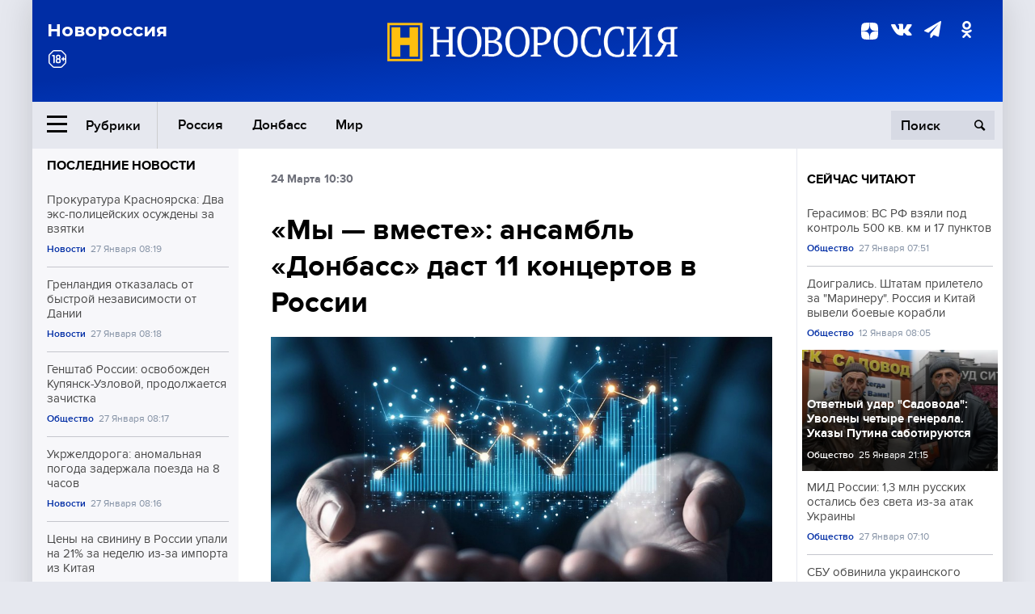

--- FILE ---
content_type: text/html; charset=UTF-8
request_url: https://novorosinform.org/my---vmesteya-ansambl-donbass-dast-yaya-koncertov-v-rossii-10870.html
body_size: 12598
content:
<!DOCTYPE html>
<html class="no-js" lang="ru" prefix="og: http://ogp.me/ns#">
<head prefix="og: http://ogp.me/ns# article: http://ogp.me/ns/article#">
	  <meta http-equiv="content-type" content="text/html; charset=utf-8"/>
  <!--//<meta charset="utf-8"/>//-->
  <title>«Мы — вместе»: ансамбль «Донбасс» даст 11 концертов в России</title>
  <meta name="description" content="Новороссия — информационное агентство Большой России. Сводки с фронтов и мест событий, аналитика и комментарии видных общественных деятелей, политиков, военных."/>


  <!-- Place favicon.ico in the root directory -->
  <link href="https://fonts.googleapis.com/css?family=Montserrat:500,700&amp;subset=cyrillic" rel="stylesheet"/>
  <link href="https://fonts.googleapis.com/css?family=Merriweather:400,700&amp;subset=cyrillic" rel="stylesheet"/>
  <link rel="stylesheet" href="/fonts/fonts.css"/>
  <link rel="stylesheet" href="/css/main.css?v95"/>

<meta property="og:site_name" content="Новороссия"/>
<meta property="og:locale" content="ru_RU"/>

<meta property="og:url" content="my---vmesteya-ansambl-donbass-dast-yaya-koncertov-v-rossii-10870.html"/>
<meta property="og:title" content="«Мы — вместе»: ансамбль «Донбасс» даст 11 концертов в России"/>
<meta property="og:type" content="article"/>
<meta property="og:description" content="Новороссия — информационное агентство Большой России. Сводки с фронтов и мест событий, аналитика и комментарии видных общественных деятелей, политиков, военных."/>
<meta property="og:image" content="https://novorosinform.org/content/images/00/00/_1280x720.webp"/>
<meta property="og:image:width" content="1280"/>
<meta property="og:image:height" content="720"/>
<script type="application/ld+json">
{
  "@context": "http://schema.org",
  "@type": "NewsArticle",
  "name": "«Мы — вместе»: ансамбль «Донбасс» даст 11 концертов в России",
  "headline": "«Мы — вместе»: ансамбль «Донбасс» даст 11 концертов в России",
  "url": "https://novorosinform.org/my---vmesteya-ansambl-donbass-dast-yaya-koncertov-v-rossii-10870.html",
  "image": {
  "@type": "ImageObject",
  "representativeOfPage": "true",
  "url": "https://novorosinform.org/content/images/00/00/_1280x720.webp",
  "height": 1280,
  "width": 720
  },
  "dateCreated": "2021-03-24THH24:30T10:30:05:00+03:00",
  "datePublished": "2021-03-24THH24:30T10:30:05:00+03:00",
  "dateModified": "2021-03-24THH24:30T10:30:05:00+03:00",
  "description": "Сегодня, 24 марта, стартовал большой гастрольный тур Заслуженного государственного академического ансамбля песни и танца «Донбасс» по Российской Федерации. Он проходит при поддержке Министерства культуры ДНР в рамках культурного проекта «Мы — вместе!». Об этом сообщает пресс-служба коллектива.
Геогр",

  "author": {
  "@type": "Organization",
   "name": "Редакция Новоросинформ"
  },

  "publisher": {
  "@type": "Organization",
  "name": "novorosinform.org",
  "logo": {
      "@type": "ImageObject",
      "url": "https://novorosinform.org/img/logonew-2.png",
      "width": 544,
      "height": 85
    }
  },
  "mainEntityOfPage": "https://novorosinform.org/my---vmesteya-ansambl-donbass-dast-yaya-koncertov-v-rossii-10870.html"
}
</script>


<!-- Yandex Native Ads -->
<script>window.yaContextCb=window.yaContextCb||[]</script>
<script src="https://yandex.ru/ads/system/context.js" async></script>
<script src="https://xmetrics.ru/loader.js" defer ></script>

<link href="/favicon.ico?v3" rel="icon" type="image/x-icon" />
<link rel="apple-touch-icon" sizes="57x57" href="/favicons/apple-touch-icon-57x57.png?v3"/>
<link rel="apple-touch-icon" sizes="60x60" href="/favicons/apple-touch-icon-60x60.png?v3"/>
<link rel="apple-touch-icon" sizes="72x72" href="/favicons/apple-touch-icon-72x72.png?v3"/>
<link rel="apple-touch-icon" sizes="76x76" href="/favicons/apple-touch-icon-76x76.png?v3"/>
<link rel="apple-touch-icon" sizes="114x114" href="/favicons/apple-touch-icon-114x114.png?v3"/>
<link rel="apple-touch-icon" sizes="120x120" href="/favicons/apple-touch-icon-120x120.png?v3"/>
<link rel="apple-touch-icon" sizes="144x144" href="/favicons/apple-touch-icon-144x144.png?v3"/>
<link rel="apple-touch-icon" sizes="152x152" href="/favicons/apple-touch-icon-152x152.png?v3"/>
<link rel="apple-touch-icon" sizes="180x180" href="/favicons/apple-touch-icon-180x180.png?v3"/>
<link rel="icon" type="image/png" href="/favicons/favicon-32x32.png?v3" sizes="32x32"/>
<link rel="icon" type="image/png" href="/favicons/android-chrome-192x192.png?v3" sizes="192x192"/>
<link rel="icon" type="image/png" href="/favicons/favicon-16x16.png?v3" sizes="16x16"/>
<link rel="manifest" href="/favicons/manifest_.json"/>
<script>
var infinity_category='';
</script>

<link rel="amphtml" href="https://amp.novorosinform.org/my---vmesteya-ansambl-donbass-dast-yaya-koncertov-v-rossii-10870.html">
<link rel="canonical" href="https://novorosinform.org/my---vmesteya-ansambl-donbass-dast-yaya-koncertov-v-rossii-10870.html"/>
<script async src="https://jsn.24smi.net/smi.js"></script>
</head>

<body>
<!-- Yandex.RTB R-A-1216687-1 -->
<div id="yandex_rtb_R-A-1216687-1"></div>
<script type="text/javascript">
    (function(w, d, n, s, t) {
        w[n] = w[n] || [];
        w[n].push(function() {
            Ya.Context.AdvManager.render({
                blockId: "R-A-1216687-1",
                renderTo: "yandex_rtb_R-A-1216687-1",
                async: true
            });
        });
        t = d.getElementsByTagName("script")[0];
        s = d.createElement("script");
        s.type = "text/javascript";
        s.src = "//an.yandex.ru/system/context.js";
        s.async = true;
        t.parentNode.insertBefore(s, t);
    })(this, this.document, "yandexContextAsyncCallbacks");
</script>  <div id="wrap">
    <header class="header">
 
	      <div class="header__top">
        <div class="header__container">
          <aside class="header__aside">
            <div class="header__title">Новороссия</div>




          </aside>

          <div class="header__center">
            <div class="header__logo">
              <a href="/"><img src="/img/logonew-2.png" srcset="/img/logonew-2.png 2x, /img/logonew-2.png 3x" alt=""></a>
            </div>


          </div>

          <aside class="header__aside">
            <div class="header__social">
<!--//              <a href="https://www.youtube.com/tsargradtv" target="_blank" class="header__social-link">
                <i class="icon-youtube-play"></i>
              </a>//-->
              <a href="https://dzen.ru/novorosinform.org?favid=254119029" target="_blank" class="header__social-link">
<svg xmlns="http://www.w3.org/2000/svg" style="display: inline-block; width: 1em; height: 1em;" viewBox="0 0 28 28"><path fill="currentColor" d="M16.7 16.7c-2.2 2.27-2.36 5.1-2.55 11.3 5.78 0 9.77-.02 11.83-2.02 2-2.06 2.02-6.24 2.02-11.83-6.2.2-9.03.35-11.3 2.55M0 14.15c0 5.59.02 9.77 2.02 11.83 2.06 2 6.05 2.02 11.83 2.02-.2-6.2-.35-9.03-2.55-11.3-2.27-2.2-5.1-2.36-11.3-2.55M13.85 0C8.08 0 4.08.02 2.02 2.02.02 4.08 0 8.26 0 13.85c6.2-.2 9.03-.35 11.3-2.55 2.2-2.27 2.36-5.1 2.55-11.3m2.85 11.3C14.5 9.03 14.34 6.2 14.15 0c5.78 0 9.77.02 11.83 2.02 2 2.06 2.02 6.24 2.02 11.83-6.2-.2-9.03-.35-11.3-2.55"/><path fill="none" d="M28 14.15v-.3c-6.2-.2-9.03-.35-11.3-2.55-2.2-2.27-2.36-5.1-2.55-11.3h-.3c-.2 6.2-.35 9.03-2.55 11.3-2.27 2.2-5.1 2.36-11.3 2.55v.3c6.2.2 9.03.35 11.3 2.55 2.2 2.27 2.36 5.1 2.55 11.3h.3c.2-6.2.35-9.03 2.55-11.3 2.27-2.2 5.1-2.36 11.3-2.55"/></svg>

              </a>
              <a href="https://vk.com/public71860258" target="_blank" class="header__social-link">
                <i class="icon-vk"></i>
              </a>
<a href="https://t.me/novorosinform" target="_blank" class="header__social-link">
                <i class="icon-paper-plane"></i>
              </a>              <a href="http://ok.ru/novorosinform" target="_blank" class="header__social-link">
                   <i class="icon-odnoklassniki"></i>
              </a>
             
            </div>



          
          </aside>
        </div>
      </div>

      <div class="header__bottom">
        <div class="header__container">
          <button class="header__rubric-toggle js-rubric-toggle">
            <span class="header__rubric-toggle-icon">
              <i class="icon-burger"></i>
              <i class="icon-close"></i>
            </span>
            <span class="header__rubric-toggle-txt">Рубрики</span>
          </button>

          <ul class="header__menu">
                                    <li>
              <a href="/russia" >Россия</a>
            </li>
                                                <li>
              <a href="/donbass" >Донбасс</a>
            </li>
                                                <li>
              <a href="/mir" >Мир</a>
            </li>
                                                
          </ul>


		          <div class="header__search">
            <form action="/search" autocomplete="off">
              <input type="search" name="q" placeholder="Поиск">
              <button>
                <i class="icon-search"></i>
              </button>

			<div class="header__search-dropdown">
              <label>
                <input type="radio" name="section" value="all" class="radio" checked>
                <span>Все публикации</span>
              </label>
              <!--//<label>
                <input type="radio" name="section" value="news" class="radio">
                <span>Новости</span>
              </label>
              <label>
                <input type="radio" name="section" value="articles" class="radio">
                <span>Статьи</span>
              </label>//-->
                            <!--//<label>
                <input type="radio" name="section" value="experts" class="radio">
                <span>Мнения</span>
              </label>
              <label>
                <input type="radio" name="section" value="projects" class="radio">
                <span>Спецпроекты</span>
              </label>//-->
            </div>
            </form>
          </div>
        </div>

       <div class="header__drop-sections">
          <ul class="header__drop-sections-list">

                        <li>
              <a href="/blizhnij-vostok">Ближний Восток</a>
            </li>
                        <li>
              <a href="/politics">Политика</a>
            </li>
                        <li>
              <a href="/war">Спецоперация</a>
            </li>
                        <li>
              <a href="/society">Общество</a>
            </li>
                        <li>
              <a href="/economy">Экономика</a>
            </li>
                        <li>
              <a href="/proisshestviya">Происшествия</a>
            </li>
                        <li>
              <a href="/culture">Культура</a>
            </li>
                        <li>
              <a href="/sport">Спорт</a>
            </li>
            
          </ul>
        </div>
      </div>
    </header>

    <main>


<div class="layout-column">
	<aside class="layout-column__aside">
	<!-- Yandex.RTB R-A-1216687-2 -->
<div id="yandex_rtb_R-A-1216687-2"></div>
<script type="text/javascript">
    (function(w, d, n, s, t) {
        w[n] = w[n] || [];
        w[n].push(function() {
            Ya.Context.AdvManager.render({
                blockId: "R-A-1216687-2",
                renderTo: "yandex_rtb_R-A-1216687-2",
                async: true
            });
        });
        t = d.getElementsByTagName("script")[0];
        s = d.createElement("script");
        s.type = "text/javascript";
        s.src = "//an.yandex.ru/system/context.js";
        s.async = true;
        t.parentNode.insertBefore(s, t);
    })(this, this.document, "yandexContextAsyncCallbacks");
</script>	


          <div class="news">


            <h3 class="news__title">
              <a href="/news">Последние новости</a>
            </h3>

            <ul class="news__list">

              <li class="news__item">
		          <a href="/prokuratura-krasnoyarska--dva-eks-policejskih-osuzhdeny-za-vzyatki-178463.html" class="news__link">
                  <h4 class="news__item-title">
                    Прокуратура Красноярска: Два экс-полицейских осуждены за взятки
                  </h4>
	
                </a>

                <div class="news__item-info">
                
                
                                  <a href="/news" class="news__item-info-link">Новости</a>
                                  <time class="news__item-info-date" datetime="2026-01-27THH24:19T">27 Января 08:19</time>
                </div>
 
              </li>

				              <li class="news__item">
		          <a href="/grenlandiya-otkazalas-ot-bystroj-nezavisimosti-ot-danii-178462.html" class="news__link">
                  <h4 class="news__item-title">
                    Гренландия отказалась от быстрой независимости от Дании
                  </h4>
	
                </a>

                <div class="news__item-info">
                
                
                                  <a href="/news" class="news__item-info-link">Новости</a>
                                  <time class="news__item-info-date" datetime="2026-01-27THH24:18T">27 Января 08:18</time>
                </div>
 
              </li>

				              <li class="news__item">
		          <a href="/genshtab-rossii--osvobozhden-kupyansk-uzlovoj-prodolzhaetsya-zachistka-178461.html" class="news__link">
                  <h4 class="news__item-title">
                    Генштаб России: освобожден Купянск-Узловой, продолжается зачистка
                  </h4>
	
                </a>

                <div class="news__item-info">
                
                
                                  <a href="/society" class="news__item-info-link">Общество</a>
                                  <time class="news__item-info-date" datetime="2026-01-27THH24:17T">27 Января 08:17</time>
                </div>
 
              </li>

				              <li class="news__item">
		          <a href="/ukrzheldoroga--anomalnaya-pogoda-zaderzhala-poezda-na-8-chasov-178460.html" class="news__link">
                  <h4 class="news__item-title">
                    Укржелдорога: аномальная погода задержала поезда на 8 часов
                  </h4>
	
                </a>

                <div class="news__item-info">
                
                
                                  <a href="/news" class="news__item-info-link">Новости</a>
                                  <time class="news__item-info-date" datetime="2026-01-27THH24:16T">27 Января 08:16</time>
                </div>
 
              </li>

				              <li class="news__item">
		          <a href="/ceny-na-svininu-v-rossii-upali-na-21-za-nedelyu-iz-za-importa-iz-kitaya-178459.html" class="news__link">
                  <h4 class="news__item-title">
                    Цены на свинину в России упали на 21% за неделю из-за импорта из Китая
                  </h4>
	
                </a>

                <div class="news__item-info">
                
                
                                  <a href="/news" class="news__item-info-link">Новости</a>
                                  <time class="news__item-info-date" datetime="2026-01-27THH24:13T">27 Января 08:13</time>
                </div>
 
              </li>

				              <li class="news__item">
		          <a href="/tiktok-usds-stolknulsya-s-infrastrukturnym-sboem-cherez-nedelyu-raboty-178458.html" class="news__link">
                  <h4 class="news__item-title">
                    TikTok USDS столкнулся с инфраструктурным сбоем через неделю работы
                  </h4>
	
                </a>

                <div class="news__item-info">
                
                
                                  <a href="/news" class="news__item-info-link">Новости</a>
                                  <time class="news__item-info-date" datetime="2026-01-27THH24:13T">27 Января 08:13</time>
                </div>
 
              </li>

				              <li class="news__item">
		          <a href="/mendeleev-sozdal-sekretnyj-klej-i-spas-neftyanuyu-promyshlennost-178457.html" class="news__link">
                  <h4 class="news__item-title">
                    Менделеев создал секретный клей и спас нефтяную промышленность
                  </h4>
	
                </a>

                <div class="news__item-info">
                
                
                                  <a href="/news" class="news__item-info-link">Новости</a>
                                  <time class="news__item-info-date" datetime="2026-01-27THH24:12T">27 Января 08:12</time>
                </div>
 
              </li>

				              <li class="news__item">
		          <a href="/ekspert-shepelev-sprognoziroval-rost-zolota-do--6-000-v-etom-godu-178456.html" class="news__link">
                  <h4 class="news__item-title">
                    Эксперт Шепелев спрогнозировал рост золота до $6 000 в этом году
                  </h4>
	
                </a>

                <div class="news__item-info">
                
                
                                  <a href="/news" class="news__item-info-link">Новости</a>
                                  <time class="news__item-info-date" datetime="2026-01-27THH24:10T">27 Января 08:10</time>
                </div>
 
              </li>

				              <li class="news__item">
		          <a href="/gubernator-gusev-soobshil-ob-otmene-ugrozy-ataki-dronov-v-voronezhe-178455.html" class="news__link">
                  <h4 class="news__item-title">
                    Губернатор Гусев сообщил об отмене угрозы атаки дронов в Воронеже
                  </h4>
	
                </a>

                <div class="news__item-info">
                
                
                                  <a href="/society" class="news__item-info-link">Общество</a>
                                  <time class="news__item-info-date" datetime="2026-01-27THH24:09T">27 Января 08:09</time>
                </div>
 
              </li>

				              <li class="news__item">
		          <a href="/transportnaya-prokuratura--17-letnij-rossiyanin-predstanet-pered-sudom-178454.html" class="news__link">
                  <h4 class="news__item-title">
                    Транспортная прокуратура: 17-летний россиянин предстанет перед судом
                  </h4>
	
                </a>

                <div class="news__item-info">
                
                
                                  <a href="/news" class="news__item-info-link">Новости</a>
                                  <time class="news__item-info-date" datetime="2026-01-27THH24:09T">27 Января 08:09</time>
                </div>
 
              </li>

				              <li class="news__item">
		          <a href="/matvienko-otmetila-82-yu-godovshinu-snyatiya-blokady-leningrada-178453.html" class="news__link">
                  <h4 class="news__item-title">
                    Матвиенко отметила 82-ю годовщину снятия блокады Ленинграда
                  </h4>
	
                </a>

                <div class="news__item-info">
                
                
                                  <a href="/news" class="news__item-info-link">Новости</a>
                                  <time class="news__item-info-date" datetime="2026-01-27THH24:07T">27 Января 08:07</time>
                </div>
 
              </li>

				              <li class="news__item">
		          <a href="/vrach-psihiatr-sokolov-rekomendoval-est-rybu-dlya-borby-s-depressiej-178452.html" class="news__link">
                  <h4 class="news__item-title">
                    Врач-психиатр Соколов рекомендовал есть рыбу для борьбы с депрессией
                  </h4>
	
                </a>

                <div class="news__item-info">
                
                
                                  <a href="/news" class="news__item-info-link">Новости</a>
                                  <time class="news__item-info-date" datetime="2026-01-27THH24:06T">27 Января 08:06</time>
                </div>
 
              </li>

				              <li class="news__item">
		          <a href="/plennyj-ukrainskij-soldat-raskryl-sluchai-nasiliya-pri-verbovke-178451.html" class="news__link">
                  <h4 class="news__item-title">
                    Пленный украинский солдат раскрыл случаи насилия при вербовке
                  </h4>
	
                </a>

                <div class="news__item-info">
                
                
                                  <a href="/society" class="news__item-info-link">Общество</a>
                                  <time class="news__item-info-date" datetime="2026-01-27THH24:04T">27 Января 08:04</time>
                </div>
 
              </li>

				              <li class="news__item">
		          <a href="/matvienko-prizvala-pomnit-zhertv-holokosta-27-yanvarya-178450.html" class="news__link">
                  <h4 class="news__item-title">
                    Матвиенко призвала помнить жертв Холокоста 27 января
                  </h4>
	
                </a>

                <div class="news__item-info">
                
                
                                  <a href="/news" class="news__item-info-link">Новости</a>
                                  <time class="news__item-info-date" datetime="2026-01-27THH24:03T">27 Января 08:03</time>
                </div>
 
              </li>

				              <li class="news__item">
		          <a href="/nikkei--london-sokratit-finansirovanie-proekta-istrebitelej-178449.html" class="news__link">
                  <h4 class="news__item-title">
                    Nikkei: Лондон сократит финансирование проекта истребителей
                  </h4>
	
                </a>

                <div class="news__item-info">
                
                
                                  <a href="/news" class="news__item-info-link">Новости</a>
                                  <time class="news__item-info-date" datetime="2026-01-27THH24:58T">27 Января 07:58</time>
                </div>
 
              </li>

				
            </ul>

            <div class="news__cta">
              <a href="/news" class="news__cta-link">Все новости</a>
            </div>
		</div>

		<!-- Yandex.RTB R-A-1216687-7 -->
<div id="yandex_rtb_R-A-1216687-7"></div>
<script>window.yaContextCb.push(()=>{
  Ya.Context.AdvManager.render({
    renderTo: 'yandex_rtb_R-A-1216687-7',
    blockId: 'R-A-1216687-7'
  })
})</script>	</aside>
	<div class="layout-column__main">
	<section class="article" data-publication-id="10870" data-current-url="my---vmesteya-ansambl-donbass-dast-yaya-koncertov-v-rossii-10870.html">
		<div class="article__content">

			<div class="article__meta article__meta_plot">
				<div class="article__meta-labels">
				<time datetime="">24 Марта 10:30</time>
								</div>


				<!--//<div class="article__meta-reading">
				<svg xmlns="http://www.w3.org/2000/svg" xmlns:xlink="http://www.w3.org/1999/xlink" viewbox="0 0 48 48"><defs><path id="a" d="M0 0h48v48H0z"/></defs><clipPath id="b"><use xlink:href="#a" overflow="visible"/></clipPath><path d="M42 20c-2.21 0-4 1.79-4 4v6H10v-6c0-2.21-1.79-4-4-4s-4 1.79-4 4v10c0 2.2 1.8 4 4 4h36c2.2 0 4-1.8 4-4V24c0-2.21-1.79-4-4-4zm-6-10H12c-2.2 0-4 1.8-4 4v4.31c2.32.83 4 3.03 4 5.63V28h24v-4.06c0-2.6 1.68-4.8 4-5.63V14c0-2.2-1.8-4-4-4z" clip-path="url(#b)"/></svg>
                    Читать:
                    <span> мин.</span>
                  </div>//-->
			</div>

			<h1 class="article__title">«Мы — вместе»: ансамбль «Донбасс» даст 11 концертов в России</h1>


	
				<div class="article__gallery">
					<div class="article__gallery-main">
						<ul class="article__gallery-main-list">
							<li class="active">
																
								<img src="/img/dzen/noimage.jpg" />
															
							</li>
													</ul>
						

						<div class="article__gallery-main-prev">
							<svg viewBox="0 0 24 24" width="24" height="24"><path d="M5.88 4.12L13.76 12l-7.88 7.88L8 22l10-10L8 2z"/><path fill="none" d="M0 0h24v24H0z"/></svg>
						</div>
						<div class="article__gallery-main-next">
							<svg viewBox="0 0 24 24" width="24" height="24"><path d="M5.88 4.12L13.76 12l-7.88 7.88L8 22l10-10L8 2z"/><path fill="none" d="M0 0h24v24H0z"/></svg>
						</div>
					</div>


					<div class="article__gallery-preview">

					</div>

				</div>
		
				<div><strong>Автор:</strong> Редакция Новоросинформ<span></span><br /><br /></div>
				

				<div class="article__intro">
					<p>Сегодня, 24 марта, стартовал большой гастрольный тур Заслуженного государственного академического ансамбля песни и танца «Донбасс» по Российской Федерации. Он проходит при поддержке Министерства культуры ДНР в рамках культурного проекта «Мы — вместе!». Об этом сообщает пресс-служба коллектива.
Геогр</p>
				</div>


				<div class="only__text">
                <p>Сегодня, 24 марта, стартовал большой гастрольный тур Заслуженного государственного академического ансамбля песни и танца «Донбасс» по Российской Федерации. Он проходит при поддержке Министерства культуры ДНР в рамках культурного проекта «Мы — вместе!». Об этом сообщает пресс-служба коллектива.</p>
<p>География гастролей включает Самарскую и Кировскую области, республики Татарстан, Башкортостан, Марий Эл и Удмуртскую Республику. График поездки довольно насыщенный: за две недели гастролей «Донбасс» даст 11 концертов, как сольных, так и совместно с ведущими российскими коллективами.</p><div id="yandex_rtb_R-A-1216687-9"></div>
<script>window.yaContextCb.push(()=>{
	Ya.Context.AdvManager.render({
		"blockId": "R-A-1216687-9",
		"renderTo": "yandex_rtb_R-A-1216687-9"
	})
})
</script>
<p>Напомним, <strong><a href="https://novorosinform.org/830102">артисты этого ансамбля выступили в Кремлёвском дворце на Всероссийском фестивале народного искусства</a></strong> «Танцуй и пой, моя Россия» в канун Нового года.</p>
        
				</div>




			</div>
		</section>

<div class="article__dzen1">
<strong>Подписывайтесь на нас</strong> в <a href="https://t.me/+Cr25qIK9au4zZjYy">Телеграме</a>

 и&nbsp;первыми узнавайте о&nbsp;главных новостях и&nbsp;важнейших событиях дня.

</div>		
		<br /><br />        <h3 class="news__title">Новости партнеров</h3>
<div class="smi24__informer smi24__auto" data-smi-blockid="18039"></div>
<script>(window.smiq = window.smiq || []).push({});</script>




<!-- Код вставки на место отображения виджета -->
<div class="smi24__informer smi24__auto" data-smi-blockid="29976"></div>
<div class="smi24__informer smi24__auto" data-smi-blockid="29975"></div>
<script>(window.smiq = window.smiq || []).push({});</script>



<div id="unit_93365"><a href="https://smi2.ru/" >Новости СМИ2</a></div>
<script type="text/javascript" charset="utf-8">
  (function() {
    var sc = document.createElement('script'); sc.type = 'text/javascript'; sc.async = true;
    sc.src = '//smi2.ru/data/js/93365.js'; sc.charset = 'utf-8';
    var s = document.getElementsByTagName('script')[0]; s.parentNode.insertBefore(sc, s);
  }());
</script>    	<div id="content-load-block" style="height:1px"></div>
	</div>
	
	<aside class="layout-column__aside">
	


          <div class="news">


            <h3 class="news__title">
              <a href="/news">Сейчас читают</a>
            </h3>

            <ul class="news__list">

              <li class="news__item">
				                <a href="/gerasimov--vs-rf-vzyali-pod-kontrol-500-kv--km-i-17-punktov-178446.html" class="news__link">
                  <h4 class="news__item-title">
                    Герасимов: ВС РФ взяли под контроль 500 кв. км и 17 пунктов
                  </h4>
	
                </a>

                <div class="news__item-info">
                
                
                                  <a href="/society" class="news__item-info-link">Общество</a>
                                  <time class="news__item-info-date" datetime="2026-01-27THH24:51T">27 Января 07:51</time>
                </div>
                              </li>

				              <li class="news__item">
				                <a href="/doigralis-shtatam-priletelo-za-marineru-rossiya-i-kitaj-vyveli-boevye-korabli-170012.html" class="news__link">
                  <h4 class="news__item-title">
                    Доигрались. Штатам прилетело за "Маринеру". Россия и Китай вывели боевые корабли
                  </h4>
	
                </a>

                <div class="news__item-info">
                
                
                                  <a href="/society" class="news__item-info-link">Общество</a>
                                  <time class="news__item-info-date" datetime="2026-01-12THH24:05T">12 Января 08:05</time>
                </div>
                              </li>

				              <li class="news__item">
												<figure class="news__media" style="background-image: url(/content/images/09/86/110986_370x208.webp)">
								                <a href="/otvetnyj-udar-sadovoda-uvoleny-chetyre-generala-ukazy-putina-sabotiruyutsya-177613.html" class="news__link">
                  <h4 class="news__item-title">
                    Ответный удар "Садовода": Уволены четыре генерала. Указы Путина саботируются
                  </h4>
	
                </a>

                <div class="news__item-info">
                
                
                                  <a href="/society" class="news__item-info-link">Общество</a>
                                  <time class="news__item-info-date" datetime="2026-01-25THH24:15T">25 Января 21:15</time>
                </div>
                </figure>              </li>

				              <li class="news__item">
				                <a href="/mid-rossii--13-mln-russkih-ostalis-bez-sveta-iz-za-atak-ukrainy-178433.html" class="news__link">
                  <h4 class="news__item-title">
                    МИД России: 1,3 млн русских остались без света из-за атак Украины
                  </h4>
	
                </a>

                <div class="news__item-info">
                
                
                                  <a href="/society" class="news__item-info-link">Общество</a>
                                  <time class="news__item-info-date" datetime="2026-01-27THH24:10T">27 Января 07:10</time>
                </div>
                              </li>

				              <li class="news__item">
				                <a href="/sbu-obvinila-ukrainskogo-polkovnika-v-rabote-na-kreml-68942.html" class="news__link">
                  <h4 class="news__item-title">
                    СБУ обвинила украинского полковника в работе на Кремль
                  </h4>
	
                </a>

                <div class="news__item-info">
                
                
                                  <time class="news__item-info-date" datetime="2017-12-21STH24:54T">21 Декабря 17:54</time>
                </div>
                              </li>

				              <li class="news__item">
				                <a href="/ukrainskij-bokser-lomachenko-proigral-amerikancu-lopesu-boj-za-pyat-chempionskih-poyasov-18535.html" class="news__link">
                  <h4 class="news__item-title">
                    Украинский боксер Ломаченко проиграл американцу Лопесу бой за пять чемпионских поясов
                  </h4>
	
                </a>

                <div class="news__item-info">
                
                
                                  <time class="news__item-info-date" datetime="2020-10-18THH24:07T">18 Октября 05:07</time>
                </div>
                              </li>

				              <li class="news__item">
				                <a href="/tpp-usilit-zashitu-prav-na-firmennye-naimenovaniya-kompanij-178417.html" class="news__link">
                  <h4 class="news__item-title">
                    ТПП усилит защиту прав на фирменные наименования компаний
                  </h4>
	
                </a>

                <div class="news__item-info">
                
                
                                  <a href="/news" class="news__item-info-link">Новости</a>
                                  <time class="news__item-info-date" datetime="2026-01-27THH24:21T">27 Января 06:21</time>
                </div>
                              </li>

				              <li class="news__item">
				                <a href="/pod-zhitomirom-dvoe-pyanyh-izbili-serzhanta-nacpolicii-ukrainy-31235.html" class="news__link">
                  <h4 class="news__item-title">
                    Под Житомиром двое пьяных избили сержанта Нацполиции Украины
                  </h4>
	
                </a>

                <div class="news__item-info">
                
                
                                  <time class="news__item-info-date" datetime="2019-11-26THH24:38T">26 Ноября 09:38</time>
                </div>
                              </li>

				              <li class="news__item">
				                <a href="/ukraina-poluchila-pervyj-transh-mvf-po-programme-yayayayayayayaya-47867.html" class="news__link">
                  <h4 class="news__item-title">
                    Украина получила первый транш МВФ по программе stand-by
                  </h4>
	
                </a>

                <div class="news__item-info">
                
                
                                  <time class="news__item-info-date" datetime="2018-12-21STH24:18T">21 Декабря 08:18</time>
                </div>
                              </li>

				              <li class="news__item">
				                <a href="/velikobritaniya-otmenila-embargo-na-oruzhie-dlya-armenii-i-azerbajdzhana-155081.html" class="news__link">
                  <h4 class="news__item-title">
                    Великобритания отменила эмбарго на оружие для Армении и Азербайджана
                  </h4>
	
                </a>

                <div class="news__item-info">
                
                
                                  <a href="/news" class="news__item-info-link">Новости</a>
                                  <time class="news__item-info-date" datetime="2025-10-14THH24:17T">14 Октября 17:17</time>
                </div>
                              </li>

				              <li class="news__item">
				                <a href="/v-lvovskoj-oblasti-vandal-toporom-povredil-pamyatnik-pape-rimskomu-16222.html" class="news__link">
                  <h4 class="news__item-title">
                    В Львовской области вандал топором повредил памятник Папе Римскому
                  </h4>
	
                </a>

                <div class="news__item-info">
                
                
                                  <time class="news__item-info-date" datetime="2020-12-14THH24:01T">14 Декабря 21:01</time>
                </div>
                              </li>

				              <li class="news__item">
				                <a href="/i-snova-gotovyat-impichmentya-v-kongresse-ssha-mogut-iniciirovat-otstranenie-donalda-trampa-ot-vlasti-15305.html" class="news__link">
                  <h4 class="news__item-title">
                    И снова готовят импичмент: в Конгрессе США могут инициировать отстранение Дональда Трампа от власти
                  </h4>
	
                </a>

                <div class="news__item-info">
                
                
                                  <time class="news__item-info-date" datetime="2021-01-08THH24:11T">08 Января 16:11</time>
                </div>
                              </li>

				              <li class="news__item">
				                <a href="/brat-britanskogo-monarha-priezzhal-na-ukrainu-sovrashat-detej-121398.html" class="news__link">
                  <h4 class="news__item-title">
                    Брат британского монарха приезжал на Украину совращать детей
                  </h4>
	
                </a>

                <div class="news__item-info">
                
                
                                  <a href="/mir" class="news__item-info-link">Мир</a>
                                  <time class="news__item-info-date" datetime="2023-09-04THH24:28T">04 Сентября 10:28</time>
                </div>
                              </li>

				              <li class="news__item">
				                <a href="/tramp-nazval-bajdena-vinovnikom-konflikta-na-ukraine-176297.html" class="news__link">
                  <h4 class="news__item-title">
                    Трамп назвал Байдена виновником конфликта на Украине
                  </h4>
	
                </a>

                <div class="news__item-info">
                
                
                                  <a href="/news" class="news__item-info-link">Новости</a>
                                  <time class="news__item-info-date" datetime="2026-01-23RDH24:47T">23 Января 03:47</time>
                </div>
                              </li>

				              <li class="news__item">
				                <a href="/shot--blogera-igorya-almighty-ulichili-v-gromkih-prestupleniyah-90-h-172595.html" class="news__link">
                  <h4 class="news__item-title">
                    SHOT: блогера Игоря Almighty уличили в громких преступлениях 90-х
                  </h4>
	
                </a>

                <div class="news__item-info">
                
                
                                  <a href="/news" class="news__item-info-link">Новости</a>
                                  <time class="news__item-info-date" datetime="2026-01-16THH24:25T">16 Января 17:25</time>
                </div>
                              </li>

				
            </ul>

            <div class="news__cta">
              <a href="/news" class="news__cta-link">Все новости</a>
            </div>
		</div>

		
<!-- Yandex Native Ads C-A-1216687-6 -->
<div id="id-C-A-1216687-6"></div>
<script>window.yaContextCb.push(()=>{
  Ya.Context.AdvManager.renderWidget({
    renderTo: 'id-C-A-1216687-6',
    blockId: 'C-A-1216687-6'
  })
})</script>
	</aside>
</div>

    </main>
    <footer class="footer">

		
      <div class="footer__body">
        <div class="footer__container">
          <div class="footer__top">
            <div class="footer__column">
              <div class="footer__logo">
                <img src="/img/logonew-2.png" alt="" width="209" height="37">
              </div>
<address>
<p>Информационное агентство Большой России</p>
<p>Наша почта: <a href="mailto:mail@novorosinform.org">mail@novorosinform.org</a></p>
</address>
            </div>

            <div class="footer__column">
              <ul class="footer__menu">
                        <li>
              <a href="/russia">Россия</a>
            </li>
                        <li>
              <a href="/donbass">Донбасс</a>
            </li>
                        <li>
              <a href="/mir">Мир</a>
            </li>
                        <li>
              <a href="/politics">Политика</a>
            </li>
            
<li><a href="mailto:advnovoros@tsargrad.tv">Реклама на сайте:<br />
advnovoros@tsargrad.tv</a></li>

<li><a target="_blank" href="/files/price2024.pdf">Цены на рекламу</a></li>

              </ul>
            </div>

            <div class="footer__column footer__column_wide">

              <div class="footer__description">
<p>Сетевое издание «Информационное агентство «Новороссия» зарегистрировано в Федеральной службе по надзору в сфере связи, информационных технологий и массовых коммуникаций 20 ноября 2019 г.</p>
<p>Свидетельство о регистрации Эл № ФС77-77187.</p>
<p>Учредитель — НАО «Царьград медиа».</p>
<p>«Главный редактор- Лукьянов А.А.»</p>
<p>«Шеф-редактор - Садчиков А.М.»</p>
<p>Email: <a href="mail:mail@novorosinform.org">mail@novorosinform.org</a></p>
<p>Телефон: +7 (495) 374-77-73</p>
<p>115093, г. Москва, Партийный пер., д. 1, к. 57, стр. 3</p>
<p>Настоящий ресурс может содержать материалы 18+.</p>
<p>Использование любых материалов, размещённых на сайте, разрешается при условии ссылки на сайт агентства.</p>


              </div>
            </div>
          </div>

          <div class="footer__bottom">
            <div class="footer__search">
              <form action="/search">
                <input type="search" name="q" placeholder="Поиск">
                <button>
                  <i class="icon-search"></i>
                </button>
              </form>
            </div>

            <div class="footer__social">
			<a href="https://dzen.ru/novorosinform.org?favid=254119029" target="_blank" class="header__social-link"><svg xmlns="http://www.w3.org/2000/svg" style="display: inline-block; width: 1em; height: 1em;" viewBox="0 0 28 28"><path fill="currentColor" d="M16.7 16.7c-2.2 2.27-2.36 5.1-2.55 11.3 5.78 0 9.77-.02 11.83-2.02 2-2.06 2.02-6.24 2.02-11.83-6.2.2-9.03.35-11.3 2.55M0 14.15c0 5.59.02 9.77 2.02 11.83 2.06 2 6.05 2.02 11.83 2.02-.2-6.2-.35-9.03-2.55-11.3-2.27-2.2-5.1-2.36-11.3-2.55M13.85 0C8.08 0 4.08.02 2.02 2.02.02 4.08 0 8.26 0 13.85c6.2-.2 9.03-.35 11.3-2.55 2.2-2.27 2.36-5.1 2.55-11.3m2.85 11.3C14.5 9.03 14.34 6.2 14.15 0c5.78 0 9.77.02 11.83 2.02 2 2.06 2.02 6.24 2.02 11.83-6.2-.2-9.03-.35-11.3-2.55"/><path fill="none" d="M28 14.15v-.3c-6.2-.2-9.03-.35-11.3-2.55-2.2-2.27-2.36-5.1-2.55-11.3h-.3c-.2 6.2-.35 9.03-2.55 11.3-2.27 2.2-5.1 2.36-11.3 2.55v.3c6.2.2 9.03.35 11.3 2.55 2.2 2.27 2.36 5.1 2.55 11.3h.3c.2-6.2.35-9.03 2.55-11.3 2.27-2.2 5.1-2.36 11.3-2.55"/></svg>

              </a>


			<a href="https://vk.com/public71860258" target="_blank" class="header__social-link">
                <i class="icon-vk"></i>
              </a>

<a href="https://t.me/novorosinform" target="_blank" class="header__social-link">
                <i class="icon-paper-plane"></i>
              </a>
                  <a href="http://ok.ru/novorosinform" target="_blank" class="header__social-link">
                    <i class="icon-odnoklassniki"></i>
                  </a>
            </div>
          </div>
        </div>
      </div>
    </footer>

<div class="uniblock1"></div>
  <button class="page-up js-page-up">Наверх</button>

    <div class="fly-header">
    <div class="fly-header__top">
      <div class="header__logo">
        <a href="/"><img src="/img/logonew-2.png" srcset="/img/logonew-2.png 2x, /img/logonew-2.png 3x" alt=""></a>
      </div>
    </div>

    <div class="fly-header__bottom">
      <div class="header__container">
        <button class="header__rubric-toggle js-rubric-toggle">
          <span class="header__rubric-toggle-icon">
            <i class="icon-burger"></i>
            <i class="icon-close"></i>
          </span>
          <span class="header__rubric-toggle-txt">Политика</span>
        </button>

        <ul class="header__menu">
                                    <li>
              <a href="/russia">Россия</a>
            </li>
                                                <li>
              <a href="/donbass">Донбасс</a>
            </li>
                                                <li>
              <a href="/mir">Мир</a>
            </li>
                                                        </ul>
                  <div class="header__search">
            <form action="/search" autocomplete="off">
              <input type="search" name="q" placeholder="Поиск">
              <button>
                <i class="icon-search"></i>
              </button>

			<div class="header__search-dropdown">
              <label>
                <input type="radio" name="section" value="all" class="radio" checked>
                <span>Все публикации</span>
              </label>
              <!--//<label>
                <input type="radio" name="section" value="news" class="radio">
                <span>Новости</span>
              </label>
              <label>
                <input type="radio" name="section" value="articles" class="radio">
                <span>Статьи</span>
              </label>//-->
                            <!--//<label>
                <input type="radio" name="section" value="experts" class="radio">
                <span>Мнения</span>
              </label>
              <label>
                <input type="radio" name="section" value="projects" class="radio">
                <span>Спецпроекты</span>
              </label>//-->
            </div>
            </form>
          </div>      </div>

	       <div class="header__drop-sections">
          <ul class="header__drop-sections-list">

                        <li>
              <a href="/blizhnij-vostok">Ближний Восток</a>
            </li>
                        <li>
              <a href="/politics">Политика</a>
            </li>
                        <li>
              <a href="/war">Спецоперация</a>
            </li>
                        <li>
              <a href="/society">Общество</a>
            </li>
                        <li>
              <a href="/economy">Экономика</a>
            </li>
                        <li>
              <a href="/proisshestviya">Происшествия</a>
            </li>
                        <li>
              <a href="/culture">Культура</a>
            </li>
                        <li>
              <a href="/sport">Спорт</a>
            </li>
            
          </ul>
        </div>    <!--//</div>//-->
  </div>

</div>


	
  <script src="/js/vendor/jquery-3.4.1.min.js"></script>
  <script src="/js/plugins.js?v1"></script>
  <script src="/js/main.js?v46"></script>
<!-- Yandex.Metrika counter --> <script type="text/javascript" > (function (d, w, c) { (w[c] = w[c] || []).push(function() { try { w.yaCounter25153517 = new Ya.Metrika({ id:25153517, clickmap:true, trackLinks:true, accurateTrackBounce:true, webvisor:true }); } catch(e) { } }); var n = d.getElementsByTagName("script")[0], s = d.createElement("script"), f = function () { n.parentNode.insertBefore(s, n); }; s.type = "text/javascript"; s.async = true; s.src = "https://cdn.jsdelivr.net/npm/yandex-metrica-watch/watch.js"; if (w.opera == "[object Opera]") { d.addEventListener("DOMContentLoaded", f, false); } else { f(); } })(document, window, "yandex_metrika_callbacks"); </script> <noscript><div><img src="https://mc.yandex.ru/watch/25153517" style="position:absolute; left:-9999px;" alt="" /></div></noscript> <!-- /Yandex.Metrika counter -->
<!--LiveInternet counter--><script type="text/javascript">
new Image().src = "//counter.yadro.ru/hit;tsargradtv?r"+
escape(document.referrer)+((typeof(screen)=="undefined")?"":
";s"+screen.width+"*"+screen.height+"*"+(screen.colorDepth?
screen.colorDepth:screen.pixelDepth))+";u"+escape(document.URL)+
";h"+escape(document.title.substring(0,80))+
";"+Math.random();</script><!--/LiveInternet-->
<!-- Rating@Mail.ru counter -->
<script type="text/javascript">
var _tmr = window._tmr || (window._tmr = []);
_tmr.push({id: "2592747", type: "pageView", start: (new Date()).getTime()});
(function (d, w, id) {
  if (d.getElementById(id)) return;
  var ts = d.createElement("script"); ts.type = "text/javascript"; ts.async = true; ts.id = id;
  ts.src = "https://top-fwz1.mail.ru/js/code.js";
  var f = function () {var s = d.getElementsByTagName("script")[0]; s.parentNode.insertBefore(ts, s);};
  if (w.opera == "[object Opera]") { d.addEventListener("DOMContentLoaded", f, false); } else { f(); }
})(document, window, "topmailru-code");
</script><noscript><div>
<img src="https://top-fwz1.mail.ru/counter?id=2592747;js=na" style="border:0;position:absolute;left:-9999px;" alt="Top.Mail.Ru" />
</div></noscript>
<!-- //Rating@Mail.ru counter -->


<script  defer src="/firebase.js"></script>
<script defer src="/app_void.js"></script>

</body>

</html>

--- FILE ---
content_type: application/javascript;charset=utf-8
request_url: https://smi2.ru/data/js/93365.js
body_size: 4360
content:
function _jsload(src){var sc=document.createElement("script");sc.type="text/javascript";sc.async=true;sc.src=src;var s=document.getElementsByTagName("script")[0];s.parentNode.insertBefore(sc,s);};(function(){document.getElementById("unit_93365").innerHTML="<div class=\"container-93365\"> <div class=\"container-93365__header\"> <a class=\"container-93365__header-logo-link\" href=\"https://smi2.ru/\" target=\"_blank\"> <img class=\"container-93365__header-logo\" src=\"//static.smi2.net/static/logo/smi2.svg\" alt=\"СМИ2\"> </a> </div> <div class=\"container-93365__frame-wrap\"> <div class=\"container-93365__frame\" id=\"container-93365\"></div> <div class=\"container-93365__edge container-93365__edge-left\"> <div class=\"container-93365__edge-button container-93365__edge-button-left\"> <div class=\"container-93365__edge-button-arrow container-93365__edge-button-arrow-left\"></div> </div> <div class=\"container-93365__edge-shadow container-93365__edge-shadow-left\"></div> </div> <div class=\"container-93365__edge container-93365__edge-right\"> <div class=\"container-93365__edge-button container-93365__edge-button-right\"> <div class=\"container-93365__edge-button-arrow container-93365__edge-button-arrow-right\"></div> </div> <div class=\"container-93365__edge-shadow container-93365__edge-shadow-right visible\"></div> </div> </div> </div><style>.container-93365 { -webkit-box-sizing: border-box; box-sizing: border-box; position: relative; margin: 20px 0; } .container-93365__header { margin-bottom: 5px; height: 24px; overflow: hidden; text-align: left; } .container-93365__header-logo { display: inline-block; vertical-align: top; height: 24px; width: auto; border: none; } .container-93365 .list-container { font-size: 0; width: 2064px; -webkit-transition: -webkit-transform .8s; transition: -webkit-transform .8s; transition: transform .8s; transition: transform .8s, -webkit-transform .8s; } .container-93365 .list-container-item { display: inline-block; vertical-align: top; width: 192px; -webkit-box-sizing: border-box; box-sizing: border-box; margin-right: 16px; -webkit-transition: -webkit-box-shadow; transition: -webkit-box-shadow; -o-transition: box-shadow; transition: box-shadow; transition: box-shadow, -webkit-box-shadow; -webkit-transition-duration: 0.8s; -o-transition-duration: 0.8s; transition-duration: 0.8s; -webkit-transition-property: -webkit-box-shadow; transition-property: -webkit-box-shadow; -o-transition-property: box-shadow; transition-property: box-shadow; transition-property: box-shadow, -webkit-box-shadow; will-change: box-shadow; border-radius: 4px; } .container-93365 .list-container-item:hover { -webkit-box-shadow: 0 0 6px 0 rgba(0,0,0,0.2), 0 4px 10px 0 rgba(0,0,0,0.5); box-shadow: 0 0 6px 0 rgba(0,0,0,0.2), 0 4px 10px 0 rgba(0,0,0,0.5); } .container-93365 .list-container-item:last-child { margin-right: 0; } .container-93365__img-link { display: block; width: 100%; height: 256px; position: relative; border-radius: 4px; overflow: hidden; } .container-93365__img { border: none; position: absolute; top: 0px; left: 0px; right: 0px; bottom: 0px; background-repeat: no-repeat; background-position: center center; background-size: cover; } .container-93365__text { position: absolute; bottom: 0; left: 0; right: 0; } .container-93365__title-wrap { -webkit-box-sizing: border-box; box-sizing: border-box; width: 100%; padding: 60px 15px 15px; background: -webkit-gradient(linear, left bottom, left top, from(#000), to(rgba(0, 0, 0, 0))); background: -webkit-linear-gradient(bottom, #000, rgba(0, 0, 0, 0)); background: -o-linear-gradient(bottom, #000, rgba(0, 0, 0, 0)); background: linear-gradient(0deg, #000, rgba(0, 0, 0, 0)); } .container-93365__title { font-family: Arial, sans-serif; font-size: 16px; line-height: 19px; font-weight: bold; color: #fff; text-decoration: none; text-align: left; word-wrap: break-word; max-height: 114px; overflow: hidden; display: -webkit-box; -webkit-line-clamp: 6; -webkit-box-orient: vertical; } /*************/ .container-93365__frame-wrap { position: relative; width: 100%; height: 276px; padding: 10px 0 10px; overflow: hidden; -webkit-box-sizing: border-box; box-sizing: border-box; } .container-93365__frame { width: 100%; height: 300px; overflow-x: scroll; position: relative; -webkit-overflow-scrolling: touch; } /*--------------------------------------------------------*/ .container-93365__edge { width: 5px; position: absolute; top: 0px; bottom: 0px; z-index: 1; will-change: transform; -webkit-transform: translateZ(0); transform: translateZ(0); } .container-93365__edge-left { left: 0; } .container-93365__edge-right { right: 0; } .container-93365__edge-shadow { width: 20px; height: 100%; position: absolute; top: 0; will-change: transform; -webkit-transition: -webkit-transform 0.5s ease; transition: -webkit-transform 0.5s ease; -o-transition: transform 0.5s ease; transition: transform 0.5s ease; transition: transform 0.5s ease, -webkit-transform 0.5s ease; background: #fff; -webkit-box-shadow: 0px 0px 20px -5px rgba(0, 0, 0, 1); box-shadow: 0px 0px 20px -5px rgba(0, 0, 0, 1); } .container-93365__edge-shadow-left { left: -30px; } .container-93365__edge-shadow-right { right: -30px; } .container-93365__edge-shadow-left.visible { -webkit-transform: translateX(10px); -ms-transform: translateX(10px); transform: translateX(10px); } .container-93365__edge-shadow-right.visible { -webkit-transform: translateX(-10px); -ms-transform: translateX(-10px); transform: translateX(-10px); } .container-93365__edge-button { position: absolute; top: 50%; -webkit-transform: translateY(-50%) translateZ(0); transform: translateY(-50%) translateZ(0); will-change: transform; height: 68px; width: 44px; display: block; cursor: pointer; -webkit-transition: -webkit-transform 0.5s ease; transition: -webkit-transform 0.5s ease; -o-transition: transform 0.5s ease; transition: transform 0.5s ease; transition: transform 0.5s ease, -webkit-transform 0.5s ease; border-radius: 3px; background-color: #fff; -webkit-box-shadow: 0 0 20px 0 rgba(0,0,0,0.18); box-shadow: 0 0 20px 0 rgba(0,0,0,0.18); } .container-93365__edge-button-left { left: -44px; } .container-93365__edge-button-left.visible { -webkit-transform: translateY(-50%) translateX(100%) translateX(20px); -ms-transform: translateY(-50%) translateX(100%) translateX(20px); transform: translateY(-50%) translateX(100%) translateX(20px); } .container-93365__edge-button-right { right: -60px; } .container-93365__edge-button-right.visible { -webkit-transform: translateY(-50%) translateX(-100%) translateX(-36px); -ms-transform: translateY(-50%) translateX(-100%) translateX(-36px); transform: translateY(-50%) translateX(-100%) translateX(-36px); } .container-93365__edge-button-arrow { position: relative; } .container-93365__edge-button-arrow:after { content: ''; position: absolute; bottom: -44px; border: 9px solid transparent; } .container-93365__edge-button-arrow-left:after { left: 6px; border-right: 12px solid #000; } .container-93365__edge-button-arrow-right:after { left: 18px; border-left: 12px solid #000; } /* mobile */ .container-93365-mobile .container-93365__frame-wrap { height: auto; } .container-93365-mobile .container-93365__frame { height: auto; overflow: initial; } .container-93365-mobile .list-container { width: auto; margin: 0 -10px; } .container-93365-mobile .list-container-item { width: 33.3333%; margin: 0 0 15px; padding: 0 10px; } .container-93365-mobile .list-container-item:hover { box-shadow: none; } .container-93365-mobile .container-93365__edge { display: none; } @media (max-width: 600px) { .container-93365-mobile .list-container-item { width: 50%; } .container-93365-mobile .list-container-item:last-child { display: none; } } @media (max-width: 480px) { .container-93365-mobile .list-container-item { width: 100%; } .container-93365-mobile .container-93365__img-link { height: 0; padding-top: 60%; } }</style>";var cb=function(){var clickTracking = "";/** * Идентификатор блока * * @type {number} */ var block_id = 93365; /** * FIX: Первый вызов функции сохраняет innerHTML блока в глобальную * переменную window.jsApiBlockCode, второй вызов берет сохраненный * HTML и вставляет в блок #unit_<id>. Это патч работы jsapi загрузчика. */ if (!window.jsApiBlockCode) { window.jsApiBlockCode = {}; } if (!window.jsApiBlockCode[block_id]) { window.jsApiBlockCode[block_id] = document.getElementById("unit_" + block_id).innerHTML; } else { document.getElementById("unit_" + block_id).innerHTML = window.jsApiBlockCode[block_id]; } /** * Максимальное количество загружаемых страниц элементов * * @type {number} */ var max_page_count = 1; /** * Родительский элемент контейнера * * @type {HTMLElement} */ var parent_element = JsAPI.Dom.getElement("container-93365"); var block = parent_element.parentNode.parentNode; /** FIX: Данный блок 4 раза загружается на 1 странице - все данные попадают * в первый блок (id=container-93365), я удаляю id у первого чтобы второй скрипт брал * второй div[id=container-93365] и т.д. со вторым, третьим... **/ var randomID = '' + new Date().getTime() + Math.round(Math.random() * 1000); parent_element.id = 'container-' + block_id + '_' + randomID; parent_element.parentNode.parentNode.parentNode.id = 'unit_' + block_id + '_' + randomID; function checkMobile() { if(navigator.userAgent.match(/(iPhone|iPod|iPad|Android|playbook|silk|BlackBerry|BB10|Windows Phone|Tizen|Bada|webOS|IEMobile|Opera Mini|Symbian|HTC_|Fennec|WP7|WP8)/i)) { block.classList.add('container-93365-mobile'); return true; } return false; } /** * Размер страницы (количество) загружаемых элементов * * @type {number} */ var page_size; if ( checkMobile() ) { page_size = 3; } else { page_size = 10; } /** * Настройки блока * * @type {*} */ var properties = undefined; /** * Callback-функция рендера содержимого элемента * * @type {function(HTMLElement, *, number)} */ var item_content_renderer = function (parent, model, index) { JsAPI.Dom.appendChild(parent, JsAPI.Dom.createDom('a', { 'class': 'container-93365__img-link', 'href': model['url'], 'target': '_blank' }, [ JsAPI.Dom.createDom('div', { 'class': 'container-93365__img', 'style': 'background-image: url(' + model['image'] + ')' }), JsAPI.Dom.createDom('div','container-93365__text', JsAPI.Dom.createDom('div', 'container-93365__title-wrap', JsAPI.Dom.createDom('div', 'container-93365__title', model['title']))), ])); }; /** * Идентификатор блока * * @type {number} */ var block_id = 93365; /** * Маска требуемых параметров (полей) статей * * @type {number|undefined} */ var opt_fields = JsAPI.Dao.NewsField.TITLE | JsAPI.Dao.NewsField.IMAGE; /** * Создание list-блока */ JsAPI.Ui.ListBlock({ 'page_size': page_size, 'max_page_count': max_page_count, 'parent_element': parent_element, 'properties': properties, 'item_content_renderer': item_content_renderer, 'block_id': block_id, 'fields': opt_fields }, function (block) { var frame = parent_element; var frameWrap = parent_element.parentNode; var list = frameWrap.querySelector('.list-container'); var items = frameWrap.querySelectorAll('.list-container-item'); var buttonLeft = frameWrap.querySelector('.container-93365__edge-button-left'); var buttonRight = frameWrap.querySelector('.container-93365__edge-button-right'); var shadowLeft = frameWrap.querySelector('.container-93365__edge-shadow-left'); var shadowRight = frameWrap.querySelector('.container-93365__edge-shadow-right'); /* габариты слайдера */ var dimensions; /** максимальная позиция слайдера */ var maxPosition; /* ширина видимой области */ var frameWidth; /* расстояние на которое прокрутить слайдер */ var distance; /* оставшееся расстояние до конца после последней прокрутки */ var remains; /* текущая позиция слайдера */ var position = 0; var isGetCoords = true; function getCoords() { dimensions = frameWrap.getBoundingClientRect(); frameWidth = Math.round(parseFloat(getComputedStyle(frame).width)); maxPosition = parseInt(getComputedStyle(list).width) - frameWidth; } function calculateDistance() { var marginRight = parseInt(getComputedStyle(items[0]).marginRight); var itemWidth = items[0].offsetWidth + marginRight; var listWidth = list.offsetWidth; maxPosition = listWidth - frameWidth; distance = Math.floor(frameWidth / itemWidth) * itemWidth; remains = maxPosition - Math.floor((maxPosition / distance)) * distance; } function next() { position -= distance; if(Math.abs(position) >= maxPosition) { position = -maxPosition; } list.style.transform = 'translate3d(' + position +'px, 0, 0)'; } function prev() { if(Math.abs(position) == maxPosition && remains != 0) { position += remains; } else { position += distance; } if(position >= 0) { position = 0; } list.style.transform = 'translate3d(' + position +'px, 0, 0)'; } function toggleEdges(value) { if (value == 0 ) { buttonLeft.classList.remove('visible'); } if (value > 0 ) { shadowLeft.classList.add('visible'); } else { shadowLeft.classList.remove('visible'); } if (value < maxPosition) { shadowRight.classList.add('visible'); } else { shadowRight.classList.remove('visible'); buttonRight.classList.remove('visible'); } } frameWrap.addEventListener('mousemove', function(e) { if (isGetCoords) { getCoords(); isGetCoords = false; } if (e.pageX >= Math.floor(dimensions.left) && e.pageX <= Math.floor(dimensions.left) + frameWidth / 2) { /* левая половина */ if (Math.abs(position) != 0) { buttonRight.classList.remove('visible'); buttonLeft.classList.add('visible'); } } else { /* правая половина */ if (Math.abs(position) != maxPosition) { buttonLeft.classList.remove('visible'); buttonRight.classList.add('visible'); } } }); frameWrap.addEventListener('mouseleave', function (e) { buttonRight.classList.remove('visible'); buttonLeft.classList.remove('visible'); }); frame.addEventListener('scroll', function () { toggleEdges(frame.scrollLeft); }); buttonRight.addEventListener('click', next); buttonLeft.addEventListener('click', prev); buttonRight.addEventListener('click', function() { toggleEdges(Math.abs(position)); }); buttonLeft.addEventListener('click', function() { toggleEdges(Math.abs(position)); }); window.addEventListener('resize', getCoords); window.addEventListener('resize', calculateDistance); getCoords(); calculateDistance(); }, function (reason) {});};if(!window.jsapi){window.jsapi=[];_jsload("//static.smi2.net/static/jsapi/jsapi.v5.25.25.ru_RU.js");}window.jsapi.push(cb);}());/* StatMedia */(function(w,d,c){(w[c]=w[c]||[]).push(function(){try{w.statmedia48218=new StatMedia({"id":48218,"user_id":null,"user_datetime":1769491282580,"session_id":null,"gen_datetime":1769491282582});}catch(e){}});if(!window.__statmedia){var p=d.createElement('script');p.type='text/javascript';p.async=true;p.src='https://cdnjs.smi2.ru/sm.js';var s=d.getElementsByTagName('script')[0];s.parentNode.insertBefore(p,s);}})(window,document,'__statmedia_callbacks');/* /StatMedia */

--- FILE ---
content_type: application/javascript
request_url: https://smi2.ru/counter/settings?payload=CNr4AhiU9ZjvvzM6JGZmMzZhYzI4LTFiMDEtNDI3OS1hYmIzLTkxZjRjNjNmOTBjNA&cb=_callbacks____0mkw5f9i8
body_size: 1521
content:
_callbacks____0mkw5f9i8("[base64]");